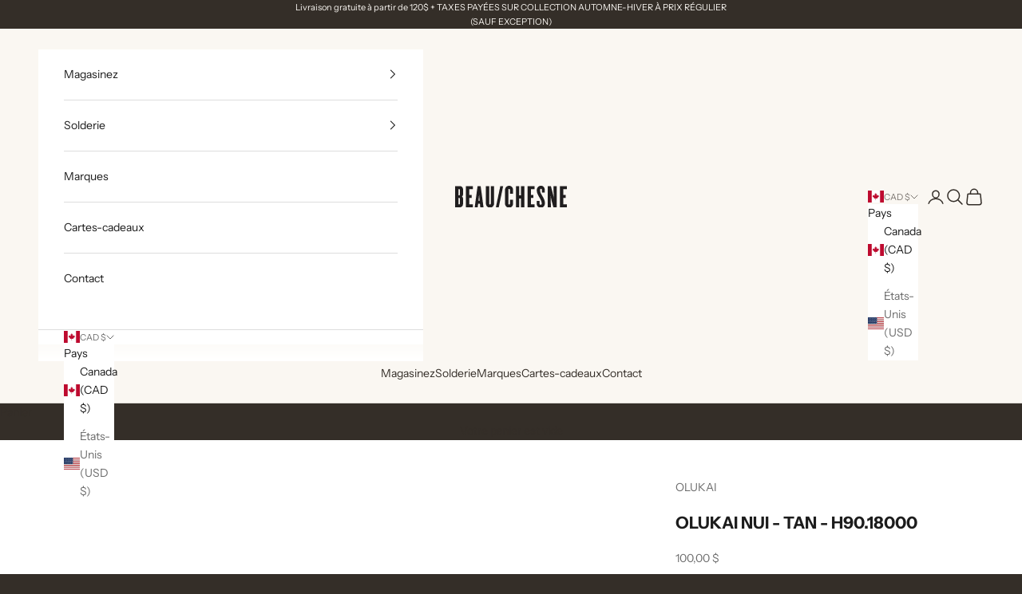

--- FILE ---
content_type: image/svg+xml
request_url: https://chaussuresbeauchesne.com/cdn/shop/files/CB-Logo-noir.svg?v=1733496491&width=280
body_size: 252
content:
<svg viewBox="0 0 1000 196.72" xmlns="http://www.w3.org/2000/svg" data-sanitized-data-name="Layer 1" data-name="Layer 1" id="Layer_1">
  <defs>
    <style>
      .cls-1 {
        fill: #201e1f;
      }
    </style>
  </defs>
  <path d="M40.15,2.87c14.62,0,30.97,8.6,30.97,33.55v37c0,9.75-2.29,17.49-10.61,23.23,8.32,5.74,10.61,13.48,10.61,23.23v40.44c0,24.95-16.35,33.55-30.97,33.55H0V2.87h40.15ZM42.45,38.14c0-5.73-1.72-8.32-5.74-8.32h-6.89v55.63h7.17c4.02,0,5.45-2.29,5.45-8.32v-39ZM42.45,118.15c0-6.02-1.44-8.31-5.45-8.31h-7.17v57.06h6.89c4.02,0,5.74-2.58,5.74-8.32v-40.44Z" class="cls-1"></path>
  <path d="M96.06,193.85V2.87h62.23v27.53h-32.4v52.19h21.51v26.1h-21.51v57.64h32.4v27.53h-62.23Z" class="cls-1"></path>
  <path d="M205.61,161.16l-3.73,32.69h-26.67L200.74,2.87h27.82l25.52,190.98h-29.25l-2.87-32.69h-16.35ZM219.37,133.92l-4.58-53.05-6.02,53.05h10.61Z" class="cls-1"></path>
  <path d="M311.99,196.72c-20.64,0-36.7-15.78-36.7-37.56V2.87h29.82v157.43c0,4.88,2.87,7.75,6.88,7.75,4.3,0,6.88-2.87,6.88-7.75V2.87h29.83v156.29c0,21.79-16.06,37.56-36.71,37.56Z" class="cls-1"></path>
  <path d="M429.84,2.87l-39.66,190.98h-25.53L404.32,2.87h25.52Z" class="cls-1"></path>
  <path d="M482.98,196.72c-21.22,0-37-15.78-37-39.28V39.29c0-23.23,15.78-39.29,37-39.29s35.56,15.78,35.56,38.43v32.69h-28.1v-32.98c0-5.16-1.44-9.46-7.18-9.46-6.02,0-7.17,4.3-7.17,9.46v120.44c0,5.16,1.15,9.47,7.17,9.47s7.18-4.31,7.18-9.47v-32.98h28.1v32.69c0,22.94-13.77,38.43-35.56,38.43Z" class="cls-1"></path>
  <path d="M589.94,193.85v-78.57h-16.35v78.57h-29.82V2.87h29.82v82.58h16.35V2.87h29.82v190.98h-29.82Z" class="cls-1"></path>
  <path d="M648.43,193.85V2.87h62.23v27.53h-32.4v52.19h21.51v26.1h-21.51v57.64h32.4v27.53h-62.23Z" class="cls-1"></path>
  <path d="M755.68,136.79v22.37c0,6.88,3.16,11.47,9.75,11.47s9.46-4.3,9.46-11.47c0-17.21-6.88-30.68-18.06-49.9-11.19-17.78-26.38-44.16-26.38-66.24,0-23.81,12.33-43.02,38.14-43.02,20.07,0,33.55,14.63,33.55,39.86v20.94h-25.53v-23.8c0-6.31-3.44-9.75-8.03-9.75-4.88,0-8.89,3.16-8.89,9.75,0,22.08,6.6,29.82,18.64,51.05,12.62,21.51,25.24,44.16,25.24,66.53,0,29.83-18.07,42.16-36.7,42.16-22.94,0-36.99-14.34-36.99-39.86v-20.07h25.81Z" class="cls-1"></path>
  <path d="M856.91,2.87l13.48,50.76c3.16,12.04,10.6,43.87,12.62,55.34h.57c-1.15-10.61-2.58-55.06-2.58-65.1V2.87h28.11v190.98h-29.82l-12.62-47.6c-3.15-11.48-10.04-42.45-12.04-53.63h-.57c1.14,10.04,2.3,53.63,2.3,63.09l.28,38.14h-28.39V2.87h28.68Z" class="cls-1"></path>
  <path d="M937.77,193.85V2.87h62.23v27.53h-32.4v52.19h21.51v26.1h-21.51v57.64h32.4v27.53h-62.23Z" class="cls-1"></path>
</svg>